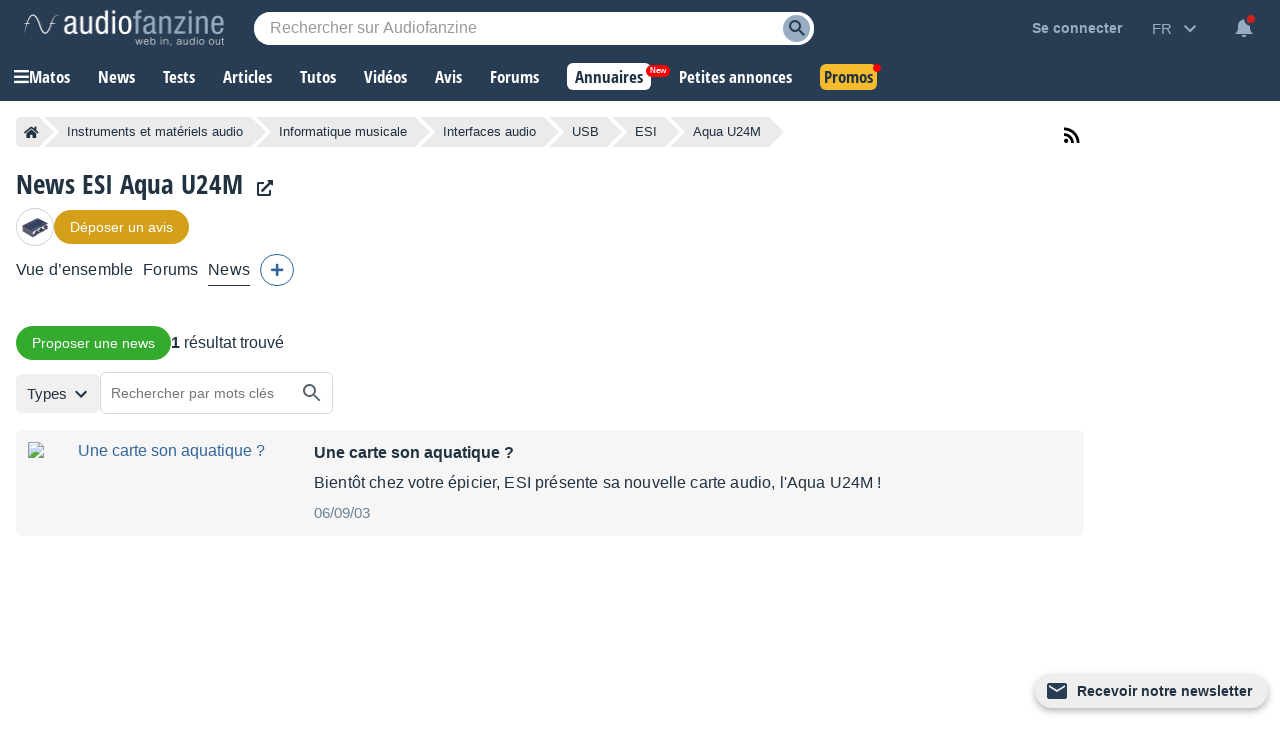

--- FILE ---
content_type: text/html; charset=utf-8
request_url: https://www.google.com/recaptcha/api2/aframe
body_size: 268
content:
<!DOCTYPE HTML><html><head><meta http-equiv="content-type" content="text/html; charset=UTF-8"></head><body><script nonce="pn98RB9-4f0RFoXY7KYqAA">/** Anti-fraud and anti-abuse applications only. See google.com/recaptcha */ try{var clients={'sodar':'https://pagead2.googlesyndication.com/pagead/sodar?'};window.addEventListener("message",function(a){try{if(a.source===window.parent){var b=JSON.parse(a.data);var c=clients[b['id']];if(c){var d=document.createElement('img');d.src=c+b['params']+'&rc='+(localStorage.getItem("rc::a")?sessionStorage.getItem("rc::b"):"");window.document.body.appendChild(d);sessionStorage.setItem("rc::e",parseInt(sessionStorage.getItem("rc::e")||0)+1);localStorage.setItem("rc::h",'1769010741989');}}}catch(b){}});window.parent.postMessage("_grecaptcha_ready", "*");}catch(b){}</script></body></html>

--- FILE ---
content_type: application/javascript; charset=utf-8
request_url: https://fundingchoicesmessages.google.com/f/AGSKWxWPfzUzy6p10GqYRzAiQZar9GC5ePNEZEroryT77abmNa5h4GKLlGjPu1oXyq0PAuoWc5sJoOpGX4FWIz9LHOV_JVhHDKa2Gpa1hIrWebyhpCxmPOYtMCVvCF_fqvsSGZRBN060f0KbA_bfibPY90SNLEvyeFbsVx_ZpvN3Buww0_BWA3mgJKJoLagl/_/ad?iframe_/googlead_/mainad./250x250-adverts./iserver/site=
body_size: -1291
content:
window['71f8c4c8-88b3-40d4-9e2d-37f772289fec'] = true;